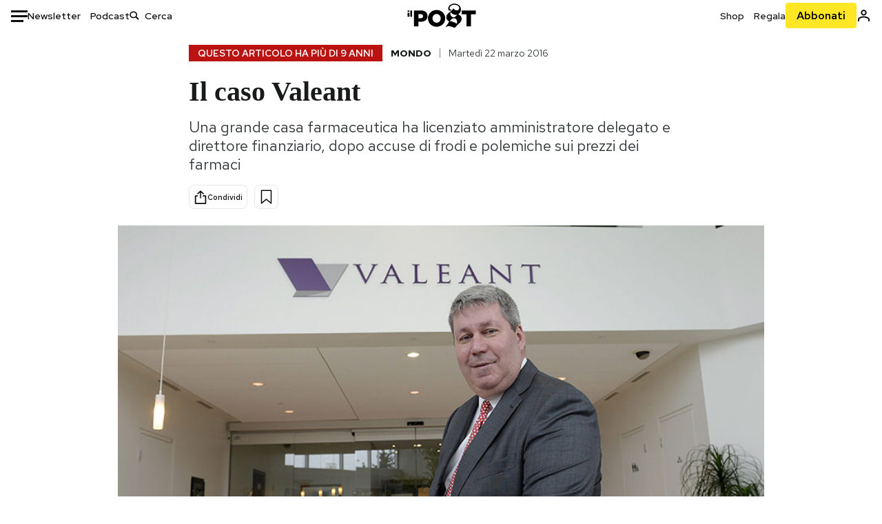

--- FILE ---
content_type: text/html; charset=utf-8
request_url: https://www.google.com/recaptcha/api2/aframe
body_size: 184
content:
<!DOCTYPE HTML><html><head><meta http-equiv="content-type" content="text/html; charset=UTF-8"></head><body><script nonce="K36KwLpjJEAZsxtWWxCH9g">/** Anti-fraud and anti-abuse applications only. See google.com/recaptcha */ try{var clients={'sodar':'https://pagead2.googlesyndication.com/pagead/sodar?'};window.addEventListener("message",function(a){try{if(a.source===window.parent){var b=JSON.parse(a.data);var c=clients[b['id']];if(c){var d=document.createElement('img');d.src=c+b['params']+'&rc='+(localStorage.getItem("rc::a")?sessionStorage.getItem("rc::b"):"");window.document.body.appendChild(d);sessionStorage.setItem("rc::e",parseInt(sessionStorage.getItem("rc::e")||0)+1);localStorage.setItem("rc::h",'1769149842692');}}}catch(b){}});window.parent.postMessage("_grecaptcha_ready", "*");}catch(b){}</script></body></html>